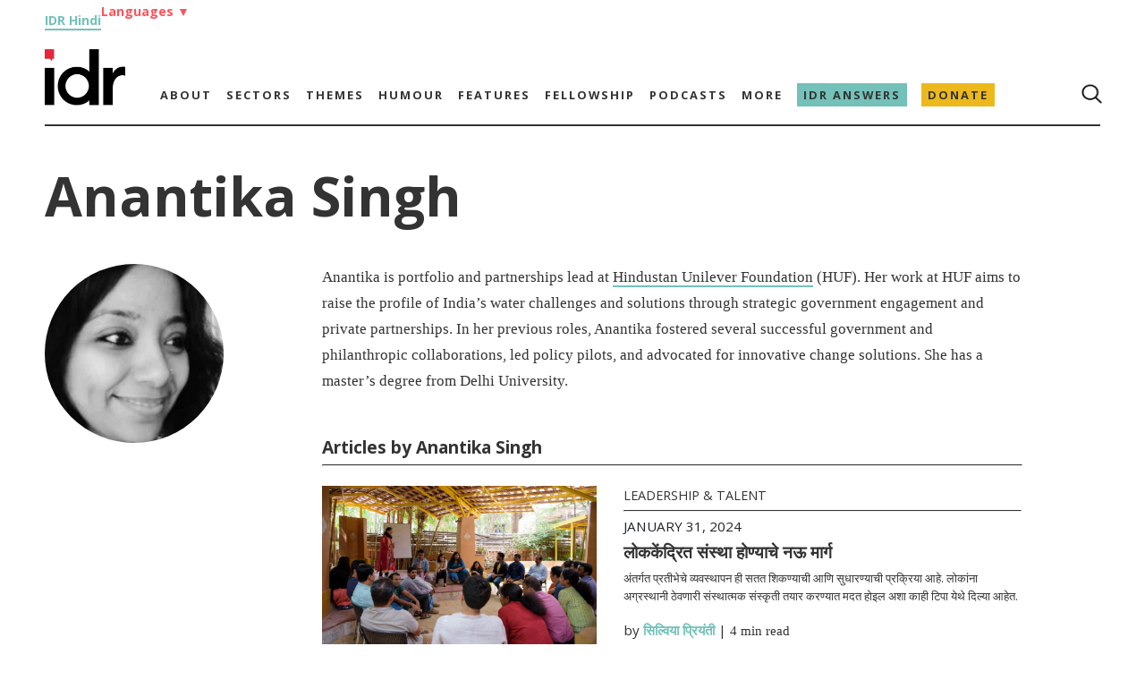

--- FILE ---
content_type: text/html; charset=UTF-8
request_url: https://idronline.org/mr-in/contributor/anantika-singh/
body_size: 20085
content:
<!DOCTYPE html><html lang="mr-in"><head><meta charset="utf-8"><meta name="google" content="notranslate"><meta charset="UTF-8"><meta name="viewport" content="width=device-width, initial-scale=1.0"><meta name="google-site-verification" content="1x7tgqI9DYK1kwMWTWAx0898JNAeyrrpuNsj-J-8rFY" /><meta name='robots' content='index, follow, max-image-preview:large, max-snippet:-1, max-video-preview:-1' /><link rel="alternate" hreflang="en" href="https://idronline.org/contributor/anantika-singh/" /><link rel="alternate" hreflang="bn" href="https://idronline.org/bn/contributor/anantika-singh/" /><link rel="alternate" hreflang="gu-in" href="https://idronline.org/gu-in/contributor/anantika-singh/" /><link rel="alternate" hreflang="mr-in" href="https://idronline.org/mr-in/contributor/anantika-singh/" /><link rel="alternate" hreflang="hi-in" href="https://hindi.idronline.org/article/jal-sanrakshan-ke-sajha-prayas-kaise-karein/" /><link rel="alternate" hreflang="x-default" href="https://idronline.org/contributor/anantika-singh/" /><title>Anantika Singh - India Development Review</title><meta name="description" content="Anantika is portfolio and partnerships lead at Hindustan Unilever Foundation (HUF). Her work at HUF aims to raise the profile of India’s water challenges and solutions through strategic government engagement and private partnerships. In her previous roles, Anantika fostered several successful government and philanthropic collaborations, led policy pilots, and advocated for innovative change solutions. She has a master’s degree from Delhi University." /><link rel="canonical" href="https://idronline.org/contributor/anantika-singh/" /><meta property="og:locale" content="mr_IN" /><meta property="og:type" content="article" /><meta property="og:title" content="Anantika Singh Archives" /><meta property="og:description" content="Anantika is portfolio and partnerships lead at Hindustan Unilever Foundation (HUF). Her work at HUF aims to raise the profile of India’s water challenges and solutions through strategic government engagement and private partnerships. In her previous roles, Anantika fostered several successful government and philanthropic collaborations, led policy pilots, and advocated for innovative change solutions. She has a master’s degree from Delhi University." /><meta property="og:url" content="https://idronline.org/contributor/anantika-singh/" /><meta property="og:site_name" content="India Development Review" /><meta name="twitter:card" content="summary_large_image" /><link rel='dns-prefetch' href='//stackpath.bootstrapcdn.com' /><link rel='dns-prefetch' href='//connect.facebook.net' /><link rel='dns-prefetch' href='//www.googletagmanager.com' /><link rel="alternate" type="application/rss+xml" title="India Development Review &raquo; Feed" href="https://idronline.org/mr-in/feed/" /><link rel="alternate" type="application/rss+xml" title="India Development Review &raquo; Comments Feed" href="https://idronline.org/mr-in/comments/feed/" /><link rel="alternate" type="application/rss+xml" title="India Development Review &raquo; Anantika Singh Contributor Feed" href="" />
<script id="idron-ready" src="[data-uri]" defer></script> <link data-optimized="2" rel="stylesheet" href="https://idronline.org/wp-content/litespeed/css/cda5c56c3ea95fe80534e6423c3564a5.css?ver=b9bb8" /> <script type="text/javascript" id="wpml-cookie-js-extra" src="[data-uri]" defer></script> <script data-optimized="1" type="text/javascript" src="https://idronline.org/wp-content/litespeed/js/735d7359c146d34636ddb7af2989becb.js?ver=c8322" id="wpml-cookie-js" defer="defer" data-wp-strategy="defer"></script> <script type="text/javascript" id="jquery-core-js-extra" src="[data-uri]" defer></script> <script type="text/javascript" src="https://idronline.org/wp-includes/js/jquery/jquery.min.js?ver=3.7.1" id="jquery-core-js" defer data-deferred="1"></script> <script data-optimized="1" type="text/javascript" src="https://idronline.org/wp-content/litespeed/js/507271f963df35556af26d21f0b3b523.js?ver=5bede" id="jquery-migrate-js" defer data-deferred="1"></script> <script data-optimized="1" type="text/javascript" src="https://idronline.org/wp-content/litespeed/js/56abc8010ef315c4c68d9d5ea761d73c.js?ver=a0ef9" id="wpml-legacy-dropdown-0-js" defer data-deferred="1"></script> <link rel="https://api.w.org/" href="https://idronline.org/mr-in/wp-json/" /><link rel="EditURI" type="application/rsd+xml" title="RSD" href="https://idronline.org/xmlrpc.php?rsd" /><meta name="generator" content="WordPress 6.8.3" /><meta name="generator" content="WPML ver:4.8.6 stt:64,1,67,66;" /><link rel="preconnect" href="https://cdnjs.cloudflare.com"><link rel="preconnect" href="https://fonts.gstatic.com"><link rel="preconnect" href="https://cdn.onesignal.com"><link rel="preconnect" href="https://onesignal.com"><link rel="preconnect" href="https://idronline1.disqus.com"><link rel="preconnect" href="https://www.googletagmanager.com"><link rel="preconnect" href="https://www.google-analytics.com"><meta name="google-site-verification" content="0Qy4IN7uvkhZkwQZ9pKqT0aIlQXa0PzNEavlqYM5IRo" /> <script src="[data-uri]" defer></script> <link rel="icon" href="https://idronline.org/wp-content/uploads/2018/07/Untitled-design-300x300-1-150x150.jpg" sizes="32x32" /><link rel="icon" href="https://idronline.org/wp-content/uploads/2018/07/Untitled-design-300x300-1.jpg" sizes="192x192" /><link rel="apple-touch-icon" href="https://idronline.org/wp-content/uploads/2018/07/Untitled-design-300x300-1.jpg" /><meta name="msapplication-TileImage" content="https://idronline.org/wp-content/uploads/2018/07/Untitled-design-300x300-1.jpg" /><title>
Anantika Singh - India Development Review</title></head><body data-rsssl=1 class="archive tax-contributor term-anantika-singh term-843 wp-custom-logo wp-embed-responsive wp-theme-wphidr-wpml aa-prefix-idron-"><header class="header_main"><div class="mdny-container lang-head-group"><div class="hindi_link" data-nosnippet="true"><a href="https://hindi.idronline.org/?utm_source=english_website&utm_medium=website" target="_blank">IDR Hindi</a></div><div class="language-header-menu"><li>
<a href="#" class="language-head-drop">Languages <span class="arrow">▼</span></a><ul class="language-head-drop-menu"><li><a href="/bengali">Bengali</a></li><li><a href="/marathi">Marathi</a></li><li><a href="/gujarati">Gujarati</a></li></ul></li></div></div><div class="top_menu_container"><div class="mdny-container menu_border_bottom"><nav class="top_menu top-menu-rows" id="navbar" ><div class="logo"><a href="https://idronline.org" class="custom-logo-link" rel="home"  aria-label="Link to Homepage"><img width="180" height="125" src="https://idronline.org/wp-content/uploads/2021/06/cropped-idr-logo-without-tagline-sm.png.webp" class="custom-logo" alt="India Development Review"  decoding="async" srcset="https://idronline.org/wp-content/uploads/2021/06/cropped-idr-logo-without-tagline-sm.png.webp 180w, https://idronline.org/wp-content/uploads/2021/06/cropped-idr-logo-without-tagline-sm-150x104.png.webp 150w" sizes="(max-width: 180px) 100vw, 180px" /></a></div><div class="primary-menu-cls desk-menu-cls"><ul id="menu-main" class="menu"><li id="menu-item-5017" class="menu-item menu-item-type-post_type menu-item-object-page menu-item-has-children menu-item-5017"><a href="https://idronline.org/about/">About</a><ul class="sub-menu"><li id="menu-item-31248" class="menu-item menu-item-type-custom menu-item-object-custom menu-item-31248"><a href="/about/#values">Values</a></li><li id="menu-item-5206" class="menu-item menu-item-type-custom menu-item-object-custom menu-item-5206"><a href="/about/#team">Team</a></li><li id="menu-item-5207" class="menu-item menu-item-type-custom menu-item-object-custom menu-item-5207"><a href="/about/#board">Board</a></li><li id="menu-item-5208" class="menu-item menu-item-type-custom menu-item-object-custom menu-item-5208"><a href="/about/#ethics_statement">Ethics Statement</a></li><li id="menu-item-5209" class="menu-item menu-item-type-custom menu-item-object-custom menu-item-5209"><a href="/about/#funding_partners">Funding Partners</a></li><li id="menu-item-32555" class="menu-item menu-item-type-post_type menu-item-object-page menu-item-32555"><a href="https://idronline.org/financials/">Financials</a></li><li id="menu-item-5210" class="menu-item menu-item-type-custom menu-item-object-custom menu-item-5210"><a href="/about/#work_with_us">Work with us</a></li></ul></li><li id="menu-item-5212" class="menu-item menu-item-type-taxonomy menu-item-object-category menu-item-has-children menu-item-5212"><a href="https://idronline.org/sectors/">Sectors</a><ul class="sub-menu"><li id="menu-item-5213" class="menu-item menu-item-type-taxonomy menu-item-object-category menu-item-5213"><a href="https://idronline.org/sectors/agriculture/">Agriculture</a></li><li id="menu-item-5214" class="menu-item menu-item-type-taxonomy menu-item-object-category menu-item-5214"><a href="https://idronline.org/sectors/education/">Education</a></li><li id="menu-item-5215" class="menu-item menu-item-type-taxonomy menu-item-object-category menu-item-5215"><a href="https://idronline.org/sectors/environment/">Environment</a></li><li id="menu-item-5216" class="menu-item menu-item-type-taxonomy menu-item-object-category menu-item-5216"><a href="https://idronline.org/sectors/health/">Health &amp; Well-being</a></li><li id="menu-item-5217" class="menu-item menu-item-type-taxonomy menu-item-object-category menu-item-5217"><a href="https://idronline.org/sectors/livelihoods/">Livelihoods</a></li><li id="menu-item-56479" class="menu-item menu-item-type-taxonomy menu-item-object-category menu-item-56479"><a href="https://idronline.org/sectors/rights/">Rights</a></li><li id="menu-item-5219" class="menu-item menu-item-type-taxonomy menu-item-object-category menu-item-5219"><a href="https://idronline.org/sectors/water-sanitation/">Water &amp; Sanitation</a></li></ul></li><li id="menu-item-5227" class="menu-item menu-item-type-taxonomy menu-item-object-category menu-item-has-children menu-item-5227"><a href="https://idronline.org/themes/">Themes</a><ul class="sub-menu"><li id="menu-item-5228" class="menu-item menu-item-type-taxonomy menu-item-object-category menu-item-5228"><a href="https://idronline.org/themes/advocacy-government/">Advocacy &amp; Government</a></li><li id="menu-item-23557" class="menu-item menu-item-type-taxonomy menu-item-object-category menu-item-23557"><a href="https://idronline.org/themes/climate-emergency/">Climate Emergency</a></li><li id="menu-item-5230" class="menu-item menu-item-type-taxonomy menu-item-object-category menu-item-5230"><a href="https://idronline.org/themes/diversity-inclusion/">Diversity &amp; Inclusion</a></li><li id="menu-item-5231" class="menu-item menu-item-type-taxonomy menu-item-object-category menu-item-5231"><a href="https://idronline.org/themes/ecosystem-development/">Ecosystem Development</a></li><li id="menu-item-5222" class="menu-item menu-item-type-taxonomy menu-item-object-category menu-item-5222"><a href="https://idronline.org/expertise/fundraising-and-communications/">Fundraising &amp; Communications</a></li><li id="menu-item-5232" class="menu-item menu-item-type-taxonomy menu-item-object-category menu-item-5232"><a href="https://idronline.org/themes/gender/">Gender</a></li><li id="menu-item-5233" class="menu-item menu-item-type-taxonomy menu-item-object-category menu-item-5233"><a href="https://idronline.org/themes/inequality/">Inequality</a></li><li id="menu-item-5223" class="menu-item menu-item-type-taxonomy menu-item-object-category menu-item-5223"><a href="https://idronline.org/expertise/leadership-talent/">Leadership &amp; Talent</a></li><li id="menu-item-5234" class="menu-item menu-item-type-taxonomy menu-item-object-category menu-item-5234"><a href="https://idronline.org/themes/philanthropy-csr/">Philanthropy &amp; CSR</a></li><li id="menu-item-5235" class="menu-item menu-item-type-taxonomy menu-item-object-category menu-item-5235"><a href="https://idronline.org/themes/scale/">Scale</a></li><li id="menu-item-5237" class="menu-item menu-item-type-taxonomy menu-item-object-category menu-item-5237"><a href="https://idronline.org/themes/social-justice/">Social Justice</a></li><li id="menu-item-5226" class="menu-item menu-item-type-taxonomy menu-item-object-category menu-item-5226"><a href="https://idronline.org/expertise/technology/">Technology</a></li><li id="menu-item-5238" class="menu-item menu-item-type-taxonomy menu-item-object-category menu-item-5238"><a href="https://idronline.org/themes/urban/">Urban</a></li><li id="menu-item-5239" class="menu-item menu-item-type-taxonomy menu-item-object-category menu-item-5239"><a href="https://idronline.org/themes/youth/">Youth</a></li></ul></li><li id="menu-item-5240" class="menu-item menu-item-type-taxonomy menu-item-object-category menu-item-5240"><a href="https://idronline.org/humour/">Humour</a></li><li id="menu-item-5241" class="menu-item menu-item-type-taxonomy menu-item-object-category menu-item-has-children menu-item-5241"><a href="https://idronline.org/features/">Features</a><ul class="sub-menu"><li id="menu-item-5242" class="plain menu-item menu-item-type-taxonomy menu-item-object-category menu-item-5242"><a href="https://idronline.org/features/a-day-in-the-life-of/">A day in the life of</a></li><li id="menu-item-5243" class="menu-item menu-item-type-taxonomy menu-item-object-category menu-item-5243"><a href="https://idronline.org/features/failure-files/">Failure Files</a></li><li id="menu-item-5244" class="menu-item menu-item-type-taxonomy menu-item-object-category menu-item-5244"><a href="https://idronline.org/features/ground-up/">Ground Up</a></li><li id="menu-item-5245" class="menu-item menu-item-type-taxonomy menu-item-object-category menu-item-5245"><a href="https://idronline.org/features/idr-explains/">IDR Explains</a></li><li id="menu-item-5246" class="menu-item menu-item-type-taxonomy menu-item-object-category menu-item-5246"><a href="https://idronline.org/features/idr-interviews/">IDR Interviews</a></li><li id="menu-item-5247" class="menu-item menu-item-type-taxonomy menu-item-object-category menu-item-5247"><a href="https://idronline.org/features/perspectives/">Perspectives</a></li><li id="menu-item-57661" class="menu-item menu-item-type-taxonomy menu-item-object-category menu-item-57661"><a href="https://idronline.org/features/photo-essays/">Photo Essays</a></li></ul></li><li id="menu-item-60684" class="menu-item menu-item-type-post_type menu-item-object-page menu-item-has-children menu-item-60684"><a href="https://idronline.org/northeast-media-fellowship/">Fellowship</a><ul class="sub-menu"><li id="menu-item-66930" class="idr-alumini menu-item menu-item-type-custom menu-item-object-custom menu-item-66930"><a href="/alumni/">Alumni</a></li></ul></li><li id="menu-item-11930" class="idr-podcast menu-item menu-item-type-custom menu-item-object-custom menu-item-has-children menu-item-11930"><a href="https://idronline.org/podcasts/">Podcasts</a><ul class="sub-menu"><li id="menu-item-18609" class="plain menu-item menu-item-type-taxonomy menu-item-object-podcast_title menu-item-18609"><a href="https://idronline.org/podcasts/on-the-contrary-podcast-social-impact/">On the Contrary by IDR</a></li><li id="menu-item-18610" class="plain menu-item menu-item-type-taxonomy menu-item-object-podcast_title menu-item-18610"><a href="https://idronline.org/podcasts/failure-files-podcast/">Failure Files by IDR</a></li><li id="menu-item-24202" class="menu-item menu-item-type-custom menu-item-object-custom menu-item-24202"><a href="/social-impact-podcasts/">Social impact podcasts</a></li></ul></li><li id="menu-item-5250" class="menu-item menu-item-type-custom menu-item-object-custom menu-item-has-children menu-item-5250"><a href="#">More</a><ul class="sub-menu"><li id="menu-item-5255" class="plain menu-item menu-item-type-post_type menu-item-object-page menu-item-5255"><a href="https://idronline.org/events-and-conferences/">Events and conferences</a></li><li id="menu-item-5254" class="menu-item menu-item-type-post_type menu-item-object-page menu-item-5254"><a href="https://idronline.org/fellowships/">Social Sector Fellowships</a></li><li id="menu-item-30401" class="menu-item menu-item-type-post_type menu-item-object-page menu-item-30401"><a href="https://idronline.org/leadership-and-development-courses/">Leadership and development courses</a></li><li id="menu-item-31383" class="menu-item menu-item-type-post_type menu-item-object-page menu-item-31383"><a href="https://idronline.org/partners/">Partners</a></li><li id="menu-item-5253" class="menu-item menu-item-type-post_type menu-item-object-page menu-item-5253"><a href="https://idronline.org/print-archive/">Print Archive</a></li><li id="menu-item-5252" class="plain menu-item menu-item-type-post_type menu-item-object-page menu-item-5252"><a href="https://idronline.org/republishing-guidelines/">Republishing guidelines</a></li><li id="menu-item-5251" class="plain menu-item menu-item-type-post_type menu-item-object-page menu-item-5251"><a href="https://idronline.org/write-for-idr/">Write for IDR</a></li><li id="menu-item-24776" class="menu-item menu-item-type-custom menu-item-object-custom menu-item-24776"><a href="https://idronline.org/wp-content/uploads/2023/10/Payment-for-contributors_revised_vf.pdf">Payment for Authors</a></li><li id="menu-item-56920" class="menu-item menu-item-type-post_type menu-item-object-page menu-item-56920"><a href="https://idronline.org/vendor-database-for-nonprofits/">Vendor database for nonprofits</a></li></ul></li><li id="menu-item-61618" class="answers-menu menu-item menu-item-type-post_type menu-item-object-page menu-item-61618"><a href="https://idronline.org/what-is-idr-answers/">IDR Answers</a></li><li id="menu-item-25061" class="donate-menu-red menu-item menu-item-type-post_type menu-item-object-page menu-item-25061"><a href="https://idronline.org/donate/">Donate</a></li></ul></div><div class="primary-menu-end menu_end"><ul><li> <i><img width="24" height="24" src="https://idronline.org/wp-content/themes/wphidr-wpml/src/search.png" alt="Search Icon"></i></li></ul></div></nav></div></div><div class="top_mobile-menu_conatiner"><div class="mdny-container"><nav class="top_mobile-menu"><div class="menu-row"><div class="mobile-menu-section"><div class="mob_menu_tog_cont"><div class="mob_logo">
<a href="https://idronline.org" aria-label="Link to Homepage">
<a href="https://idronline.org" class="custom-logo-link" rel="home"  aria-label="Link to Homepage"><img width="180" height="125" src="https://idronline.org/wp-content/uploads/2021/06/cropped-idr-logo-without-tagline-sm.png.webp" class="custom-logo" alt="India Development Review"  decoding="async" srcset="https://idronline.org/wp-content/uploads/2021/06/cropped-idr-logo-without-tagline-sm.png.webp 180w, https://idronline.org/wp-content/uploads/2021/06/cropped-idr-logo-without-tagline-sm-150x104.png.webp 150w" sizes="(max-width: 180px) 100vw, 180px" /></a>										</a></div><ul class="menu_end"><li class="top_search_form"> <i><img width="16" height="16" src="https://idronline.org/wp-content/themes/wphidr-wpml/src/search.png" alt="Search Icon"></i></li></ul>
<img class="toggle" src="https://idronline.org/wp-content/themes/wphidr-wpml/src/burger_menu.png" alt="Burger Menu">
<img data-lazyloaded="1" src="[data-uri]" width="200" height="200" class="close_icon" data-src="https://idronline.org/wp-content/themes/wphidr-wpml/src/close_button.png" alt="Close Icon"><noscript><img width="200" height="200" class="close_icon" src="https://idronline.org/wp-content/themes/wphidr-wpml/src/close_button.png" alt="Close Icon"></noscript></div></div></div><ul id="menu-mobile-menu" class="menu"><li id="menu-item-5256" class="menu-item menu-item-type-post_type menu-item-object-page menu-item-has-children menu-item-5256"><a href="https://idronline.org/about/">About</a><ul class="sub-menu"><li id="menu-item-31251" class="menu-item menu-item-type-custom menu-item-object-custom menu-item-31251"><a href="/about/#values">Values</a></li><li id="menu-item-5261" class="menu-item menu-item-type-post_type menu-item-object-page menu-item-5261"><a href="https://idronline.org/about/team/">Team</a></li><li id="menu-item-5258" class="menu-item menu-item-type-post_type menu-item-object-page menu-item-5258"><a href="https://idronline.org/about/board/">Board</a></li><li id="menu-item-5259" class="menu-item menu-item-type-post_type menu-item-object-page menu-item-5259"><a href="https://idronline.org/about/ethics-statement/">Ethics Statement</a></li><li id="menu-item-5260" class="menu-item menu-item-type-post_type menu-item-object-page menu-item-5260"><a href="https://idronline.org/about/philanthropic-partners/">Funding Partners</a></li><li id="menu-item-32564" class="menu-item menu-item-type-post_type menu-item-object-page menu-item-32564"><a href="https://idronline.org/financials/">Financials</a></li><li id="menu-item-5262" class="menu-item menu-item-type-post_type menu-item-object-page menu-item-5262"><a href="https://idronline.org/about/work-with-us/">Work with us</a></li></ul></li><li id="menu-item-5263" class="menu-item menu-item-type-taxonomy menu-item-object-category menu-item-has-children menu-item-5263"><a href="https://idronline.org/sectors/">Sectors</a><ul class="sub-menu"><li id="menu-item-5264" class="menu-item menu-item-type-taxonomy menu-item-object-category menu-item-5264"><a href="https://idronline.org/sectors/agriculture/">Agriculture</a></li><li id="menu-item-5265" class="menu-item menu-item-type-taxonomy menu-item-object-category menu-item-5265"><a href="https://idronline.org/sectors/education/">Education</a></li><li id="menu-item-5266" class="menu-item menu-item-type-taxonomy menu-item-object-category menu-item-5266"><a href="https://idronline.org/sectors/environment/">Environment</a></li><li id="menu-item-5267" class="menu-item menu-item-type-taxonomy menu-item-object-category menu-item-5267"><a href="https://idronline.org/sectors/health/">Health &amp; Well-being</a></li><li id="menu-item-5268" class="menu-item menu-item-type-taxonomy menu-item-object-category menu-item-5268"><a href="https://idronline.org/sectors/livelihoods/">Livelihoods</a></li><li id="menu-item-56480" class="menu-item menu-item-type-taxonomy menu-item-object-category menu-item-56480"><a href="https://idronline.org/sectors/rights/">Rights</a></li><li id="menu-item-5270" class="menu-item menu-item-type-taxonomy menu-item-object-category menu-item-5270"><a href="https://idronline.org/sectors/water-sanitation/">Water &amp; Sanitation</a></li></ul></li><li id="menu-item-5278" class="menu-item menu-item-type-taxonomy menu-item-object-category menu-item-has-children menu-item-5278"><a href="https://idronline.org/themes/">Themes</a><ul class="sub-menu"><li id="menu-item-5279" class="menu-item menu-item-type-taxonomy menu-item-object-category menu-item-5279"><a href="https://idronline.org/themes/advocacy-government/">Advocacy &amp; Government</a></li><li id="menu-item-23558" class="menu-item menu-item-type-taxonomy menu-item-object-category menu-item-23558"><a href="https://idronline.org/themes/climate-emergency/">Climate Emergency</a></li><li id="menu-item-5281" class="menu-item menu-item-type-taxonomy menu-item-object-category menu-item-5281"><a href="https://idronline.org/themes/diversity-inclusion/">Diversity &amp; Inclusion</a></li><li id="menu-item-5282" class="menu-item menu-item-type-taxonomy menu-item-object-category menu-item-5282"><a href="https://idronline.org/themes/ecosystem-development/">Ecosystem Development</a></li><li id="menu-item-5273" class="menu-item menu-item-type-taxonomy menu-item-object-category menu-item-5273"><a href="https://idronline.org/expertise/fundraising-and-communications/">Fundraising &amp; Communications</a></li><li id="menu-item-5283" class="menu-item menu-item-type-taxonomy menu-item-object-category menu-item-5283"><a href="https://idronline.org/themes/gender/">Gender</a></li><li id="menu-item-5284" class="menu-item menu-item-type-taxonomy menu-item-object-category menu-item-5284"><a href="https://idronline.org/themes/inequality/">Inequality</a></li><li id="menu-item-5274" class="menu-item menu-item-type-taxonomy menu-item-object-category menu-item-5274"><a href="https://idronline.org/expertise/leadership-talent/">Leadership &amp; Talent</a></li><li id="menu-item-5285" class="menu-item menu-item-type-taxonomy menu-item-object-category menu-item-5285"><a href="https://idronline.org/themes/philanthropy-csr/">Philanthropy &amp; CSR</a></li><li id="menu-item-5287" class="menu-item menu-item-type-taxonomy menu-item-object-category menu-item-5287"><a href="https://idronline.org/themes/social-business/">Social Business</a></li><li id="menu-item-5286" class="menu-item menu-item-type-taxonomy menu-item-object-category menu-item-5286"><a href="https://idronline.org/themes/scale/">Scale</a></li><li id="menu-item-5288" class="menu-item menu-item-type-taxonomy menu-item-object-category menu-item-5288"><a href="https://idronline.org/themes/social-justice/">Social Justice</a></li><li id="menu-item-5277" class="menu-item menu-item-type-taxonomy menu-item-object-category menu-item-5277"><a href="https://idronline.org/expertise/technology/">Technology</a></li><li id="menu-item-5289" class="menu-item menu-item-type-taxonomy menu-item-object-category menu-item-5289"><a href="https://idronline.org/themes/urban/">Urban</a></li><li id="menu-item-5290" class="menu-item menu-item-type-taxonomy menu-item-object-category menu-item-5290"><a href="https://idronline.org/themes/youth/">Youth</a></li></ul></li><li id="menu-item-5305" class="menu-item menu-item-type-taxonomy menu-item-object-category menu-item-5305"><a href="https://idronline.org/humour/">Humour</a></li><li id="menu-item-5308" class="menu-item menu-item-type-taxonomy menu-item-object-category menu-item-has-children menu-item-5308"><a href="https://idronline.org/features/">Features</a><ul class="sub-menu"><li id="menu-item-5309" class="plain menu-item menu-item-type-taxonomy menu-item-object-category menu-item-5309"><a href="https://idronline.org/features/a-day-in-the-life-of/">A day in the life of</a></li><li id="menu-item-5310" class="menu-item menu-item-type-taxonomy menu-item-object-category menu-item-5310"><a href="https://idronline.org/features/failure-files/">Failure Files</a></li><li id="menu-item-5311" class="menu-item menu-item-type-taxonomy menu-item-object-category menu-item-5311"><a href="https://idronline.org/features/ground-up/">Ground Up</a></li><li id="menu-item-5312" class="menu-item menu-item-type-taxonomy menu-item-object-category menu-item-5312"><a href="https://idronline.org/features/idr-explains/">IDR Explains</a></li><li id="menu-item-5313" class="menu-item menu-item-type-taxonomy menu-item-object-category menu-item-5313"><a href="https://idronline.org/features/idr-interviews/">IDR Interviews</a></li><li id="menu-item-5314" class="menu-item menu-item-type-taxonomy menu-item-object-category menu-item-5314"><a href="https://idronline.org/features/perspectives/">Perspectives</a></li><li id="menu-item-57662" class="menu-item menu-item-type-taxonomy menu-item-object-category menu-item-57662"><a href="https://idronline.org/features/photo-essays/">Photo Essays</a></li></ul></li><li id="menu-item-60697" class="menu-item menu-item-type-post_type menu-item-object-page menu-item-has-children menu-item-60697"><a href="https://idronline.org/northeast-media-fellowship/">Northeast Fellowship</a><ul class="sub-menu"><li id="menu-item-66931" class="menu-item menu-item-type-custom menu-item-object-custom menu-item-66931"><a href="/alumni/">Alumni</a></li></ul></li><li id="menu-item-11932" class="menu-item menu-item-type-custom menu-item-object-custom menu-item-has-children menu-item-11932"><a href="https://idronline.org/podcasts/">Podcasts</a><ul class="sub-menu"><li id="menu-item-18611" class="plain menu-item menu-item-type-taxonomy menu-item-object-podcast_title menu-item-18611"><a href="https://idronline.org/podcasts/on-the-contrary-podcast-social-impact/">On the Contrary by IDR</a></li><li id="menu-item-18612" class="plain menu-item menu-item-type-taxonomy menu-item-object-podcast_title menu-item-18612"><a href="https://idronline.org/podcasts/failure-files-podcast/">Failure Files by IDR</a></li><li id="menu-item-24203" class="menu-item menu-item-type-custom menu-item-object-custom menu-item-24203"><a href="/social-impact-podcasts/">Social impact podcasts</a></li></ul></li><li id="menu-item-5343" class="menu-item menu-item-type-custom menu-item-object-custom menu-item-has-children menu-item-5343"><a href="#">More</a><ul class="sub-menu"><li id="menu-item-5349" class="plain menu-item menu-item-type-post_type menu-item-object-page menu-item-5349"><a href="https://idronline.org/events-and-conferences/">Events and conferences</a></li><li id="menu-item-5348" class="menu-item menu-item-type-post_type menu-item-object-page menu-item-5348"><a href="https://idronline.org/fellowships/">Social Sector Fellowships</a></li><li id="menu-item-30402" class="menu-item menu-item-type-post_type menu-item-object-page menu-item-30402"><a href="https://idronline.org/leadership-and-development-courses/">Leadership and development courses</a></li><li id="menu-item-31373" class="menu-item menu-item-type-post_type menu-item-object-page menu-item-31373"><a href="https://idronline.org/partners/">Partners</a></li><li id="menu-item-5347" class="menu-item menu-item-type-post_type menu-item-object-page menu-item-5347"><a href="https://idronline.org/print-archive/">Print Archive</a></li><li id="menu-item-5346" class="plain menu-item menu-item-type-post_type menu-item-object-page menu-item-5346"><a href="https://idronline.org/republishing-guidelines/">Republishing guidelines</a></li><li id="menu-item-5345" class="menu-item menu-item-type-post_type menu-item-object-page menu-item-5345"><a href="https://idronline.org/write-for-idr/">Write for IDR</a></li><li id="menu-item-24775" class="menu-item menu-item-type-custom menu-item-object-custom menu-item-24775"><a href="https://idronline.org/wp-content/uploads/2023/10/Payment-for-contributors_revised_vf.pdf">Payment for Authors</a></li><li id="menu-item-56944" class="menu-item menu-item-type-post_type menu-item-object-page menu-item-56944"><a href="https://idronline.org/vendor-database-for-nonprofits/">Vendor database for nonprofits</a></li></ul></li><li id="menu-item-60444" class="answers-menu menu-item menu-item-type-post_type menu-item-object-page menu-item-60444"><a href="https://idronline.org/what-is-idr-answers/">IDR Answers</a></li><li id="menu-item-25063" class="donate-menu-red menu-item menu-item-type-post_type menu-item-object-page menu-item-25063"><a href="https://idronline.org/donate/">Donate</a></li></ul></nav></div></div><div class="mdny-container search-container" style="display:none;"><div class="search-row"><div class="menu-search-sec"><form role="search" method="get" class="search-form_1" action="https://idronline.org/mr-in/">
<label class="search_form_1"><div class="search_f_wrapper">
<input type="search" class="search_form_1_field" placeholder="Search …" value="" name="s">
<input type="submit" class="search_form_1-submit" value=""></div>
</label></form></div></div></div></header><div class="blank_area"></div><div class="mdny-container"><div class="single-contributor-sec"><h1 class="single_contributor_heading">
Anantika Singh</h1></div><div class="contributor_container cntrb-thumbnail-row"><div class="contributor-single-thumbnail contributor_thumbnail">
<picture>
<source media="(max-width: 480px)" srcset="https://idronline.org/wp-content/uploads/2020/12/Anantika-Singh_profile-168x300.jpg.webp">
<source media="(max-width: 1366px)" srcset="https://idronline.org/wp-content/uploads/2020/12/Anantika-Singh_profile-168x300.jpg.webp">
<source media="(max-width: 1540px)" srcset="https://idronline.org/wp-content/uploads/2020/12/Anantika-Singh_profile-168x300.jpg.webp">
<source media="(max-width: 2000px)" srcset="https://idronline.org/wp-content/uploads/2020/12/Anantika-Singh_profile-168x300.jpg.webp">
<img class="contributor_feat_img"
fetchpriority="high"
data-no-lazy="1"
src="https://idronline.org/wp-content/uploads/2020/12/Anantika-Singh_profile.jpg.webp"
alt="Anantika Singh-Image">
</picture></div><div id="contributor_taxonomy_article_container" class="single_contributor_content" cont-slug="anantika-singh" post-count="1065"><p>Anantika is portfolio and partnerships lead at <a href="https://www.huf.co.in/" target="_blank" rel="noopener">Hindustan Unilever Foundation</a> (HUF). Her work at HUF aims to raise the profile of India’s water challenges and solutions through strategic government engagement and private partnerships. In her previous roles, Anantika fostered several successful government and philanthropic collaborations, led policy pilots, and advocated for innovative change solutions. She has a master’s degree from Delhi University.</p>
<br /><h4>Articles by Anantika Singh</h4><hr class="article_style1"><div class="contributor-article-by-row"><div class="article-contributor"><div class="contributor-single-post single_cntrb_post"><div class="fea_img single_contributor_post_image"><a href="https://idronline.org/mr-in/nine-ways-become-people-centric-organisation/">
<picture><source media="(max-width: 480px)" srcset="https://idronline.org/wp-content/uploads/2020/12/Quest-2-768x448.png.webp"><source media="(max-width: 1366px)" srcset="https://idronline.org/wp-content/uploads/2020/12/Quest-2-1024x598.png.webp"><source media="(max-width: 1540px)" srcset="https://idronline.org/wp-content/uploads/2020/12/Quest-2.png.webp"><source media="(max-width: 2000px)" srcset="https://idronline.org/wp-content/uploads/2020/12/Quest-2.png.webp"> <img src="https://idronline.org/wp-content/uploads/2020/12/Quest-2.png.webp" alt="" /></picture></a></div><div class="contributor-category-sec"><div class="contributor-cat-link-sec"><div class="cntrb-link-sponsored-column"><div class="mob_category_post category_link1 single_contributor_catlink"><a href="https://idronline.org/expertise/leadership-talent/"> Leadership &amp; Talent </a></div></div><div class="sponsored_column category_sponsored_column article_sponsored_column"><div style="display:none;"></div></div></div><hr class="style2"><div class="cat_date">January 31, 2024</div><a href="https://idronline.org/mr-in/nine-ways-become-people-centric-organisation/"><div class="latest_tit mob_post_tit">
लोककेंद्रित संस्था होण्याचे नऊ मार्ग</div></a><div class="news_cont1 single_contributor_cont">
अंतर्गत प्रतीभेचे व्यवस्थापन ही सतत शिकण्याची आणि सुधारण्याची प्रक्रिया आहे. लोकांना अग्रस्थानी ठेवणारी संस्थात्मक संस्कृती तयार करण्यात मदत होइल अशा काही टिपा येथे दिल्या आहेत.</div><div class="mob_post_author news_date"><div class="author_info"><div class="by_cat">
by										<span class="authors_span">
<a href="https://idronline.org/mr-in/contributor/sylvia-priyanthi-mr-in"> सिल्विया प्रियंती</a></span>
| <span class="readtime">4 min read</span></div></div><div class="author_info"><div class="author_by"><span class="authors_span"></span><span class="readtime"></span></div></div></div></div></div></div></div><div class="contributor-article-by-row"><div class="article-contributor"><div class="contributor-single-post single_cntrb_post"><div class="fea_img single_contributor_post_image"><a href="https://idronline.org/mr-in/indias-response-to-covid19-second-wave-limited-by-strong-urban-and-tech-bias/">
<picture><source media="(max-width: 480px)" srcset="https://idronline.org/wp-content/uploads/2021/06/People-standing-in-line-getting-their-tenperature-checked-by-a-person-wearing-a-PPE-kit_feature-image_resize-1.jpg.webp"><source media="(max-width: 1366px)" srcset="https://idronline.org/wp-content/uploads/2021/06/People-standing-in-line-getting-their-tenperature-checked-by-a-person-wearing-a-PPE-kit_feature-image_resize-1.jpg.webp"><source media="(max-width: 1540px)" srcset="https://idronline.org/wp-content/uploads/2021/06/People-standing-in-line-getting-their-tenperature-checked-by-a-person-wearing-a-PPE-kit_feature-image_resize-1.jpg.webp"><source media="(max-width: 2000px)" srcset="https://idronline.org/wp-content/uploads/2021/06/People-standing-in-line-getting-their-tenperature-checked-by-a-person-wearing-a-PPE-kit_feature-image_resize-1.jpg.webp"> <img src="https://idronline.org/wp-content/uploads/2021/06/People-standing-in-line-getting-their-tenperature-checked-by-a-person-wearing-a-PPE-kit_feature-image_resize-1.jpg.webp" alt="People standing in line getting their temperature checked by a person wearing a PPE kit-response to COVID-19 second wave" /></picture></a></div><div class="contributor-category-sec"><div class="contributor-cat-link-sec"><div class="cntrb-link-sponsored-column"><div class="mob_category_post category_link1 single_contributor_catlink"><a href="https://idronline.org/sectors/health/"> Health &amp; Well-being </a></div></div><div class="sponsored_column category_sponsored_column article_sponsored_column"><div style="display:none;"></div></div></div><hr class="style2"><div class="cat_date">June 1, 2021</div><a href="https://idronline.org/mr-in/indias-response-to-covid19-second-wave-limited-by-strong-urban-and-tech-bias/"><div class="latest_tit mob_post_tit">
India&#8217;s COVID-19 response limited by strong urban and tech bias</div></a><div class="news_cont1 single_contributor_cont">
India's response to the second wave of COVID-19 glosses over the lack of infrastructure and technology know-how in rural India.</div><div class="mob_post_author news_date"><div class="author_info"><div class="by_cat">
by										<span class="authors_span">
<a href="https://idronline.org/mr-in/contributor/vani-viswanathan"> Vani Viswanathan</a>, <a href="https://idronline.org/mr-in/contributor/rohan-s-katepallewar"> Rohan S Katepallewar</a></span>
| <span class="readtime">7 min read</span></div></div><div class="author_info"><div class="author_by"><span class="authors_span"></span><span class="readtime"></span></div></div></div></div></div></div></div><div class="contributor-article-by-row"><div class="article-contributor"><div class="contributor-single-post single_cntrb_post"><div class="fea_img single_contributor_post_image"><a href="https://idronline.org/mr-in/understanding-the-covid19-surge-in-rural-madhya-pradesh/">
<picture><source media="(max-width: 480px)" srcset="https://idronline.org/wp-content/uploads/2021/05/a-group-of-three-women-one-man-and-a-child-standing_Sukarma-Foundation-768x576.jpeg.webp"><source media="(max-width: 1366px)" srcset="https://idronline.org/wp-content/uploads/2021/05/a-group-of-three-women-one-man-and-a-child-standing_Sukarma-Foundation.jpeg"><source media="(max-width: 1540px)" srcset="https://idronline.org/wp-content/uploads/2021/05/a-group-of-three-women-one-man-and-a-child-standing_Sukarma-Foundation.jpeg"><source media="(max-width: 2000px)" srcset="https://idronline.org/wp-content/uploads/2021/05/a-group-of-three-women-one-man-and-a-child-standing_Sukarma-Foundation.jpeg"> <img src="https://idronline.org/wp-content/uploads/2021/05/a-group-of-three-women-one-man-and-a-child-standing_Sukarma-Foundation.jpeg" alt="a group of three women, one man, and a child standing_Sukarma Foundation_covid19 surge in rural madhya pradesh" /></picture></a></div><div class="contributor-category-sec"><div class="contributor-cat-link-sec"><div class="cntrb-link-sponsored-column"><div class="mob_category_post category_link1 single_contributor_catlink"><a href="https://idronline.org/sectors/health/"> Health &amp; Well-being </a></div></div><div class="sponsored_column category_sponsored_column article_sponsored_column"><div style="display:none;"></div></div></div><hr class="style2"><div class="cat_date">May 31, 2021</div><a href="https://idronline.org/mr-in/understanding-the-covid19-surge-in-rural-madhya-pradesh/"><div class="latest_tit mob_post_tit">
Understanding the COVID-19 surge in rural Madhya Pradesh</div></a><div class="news_cont1 single_contributor_cont">
Physical distancing is still a dream and vaccine hesitancy the norm. Here’s what the COVID-19 surge looks like in Narsinghpur district, Madhya Pradesh.</div><div class="mob_post_author news_date"><div class="author_info"><div class="by_cat">
by										<span class="authors_span">
<a href="https://idronline.org/mr-in/contributor/maya-vishwakarma"> Maya Vishwakarma</a></span>
| <span class="readtime">6 min read</span></div></div><div class="author_info"><div class="author_by"><span class="authors_span"></span><span class="readtime"></span></div></div></div></div></div></div></div><div class="contributor-article-by-row"><div class="article-contributor"><div class="contributor-single-post single_cntrb_post"><div class="fea_img single_contributor_post_image"><a href="https://idronline.org/mr-in/this-nonprofit-life-ep-14-learning-the-alphabet/">
<picture><source media="(max-width: 480px)" srcset="https://idronline.org/wp-content/uploads/2021/05/Learning-the-alphabet_Feature-Image-768x510.jpeg.webp"><source media="(max-width: 1366px)" srcset="https://idronline.org/wp-content/uploads/2021/05/Learning-the-alphabet_Feature-Image.jpeg.webp"><source media="(max-width: 1540px)" srcset="https://idronline.org/wp-content/uploads/2021/05/Learning-the-alphabet_Feature-Image.jpeg.webp"><source media="(max-width: 2000px)" srcset="https://idronline.org/wp-content/uploads/2021/05/Learning-the-alphabet_Feature-Image.jpeg.webp"> <img src="https://idronline.org/wp-content/uploads/2021/05/Learning-the-alphabet_Feature-Image.jpeg.webp" alt="A cartoon of a student writing the alphabets-nonprofit life_cartoon courtesy-Rachita Vora" /></picture></a></div><div class="contributor-category-sec"><div class="contributor-cat-link-sec"><div class="cntrb-link-sponsored-column"><div class="mob_category_post category_link1 single_contributor_catlink"><a href="https://idronline.org/humour/"> Humour </a></div></div><div class="sponsored_column category_sponsored_column article_sponsored_column"><div style="display:none;"></div></div></div><hr class="style2"><div class="cat_date">May 31, 2021</div><a href="https://idronline.org/mr-in/this-nonprofit-life-ep-14-learning-the-alphabet/"><div class="latest_tit mob_post_tit">
This nonprofit life Ep 14 | Learning the alphabet</div></a><div class="news_cont1 single_contributor_cont">
A cartoon series that captures the joys and travails of life in the development sector.</div><div class="mob_post_author news_date"><div class="author_info"><div class="by_cat">
by										<span class="authors_span">
<a href="https://idronline.org/mr-in/contributor/rachita-vora"> Rachita Vora</a></span>
| <span class="readtime">2 min read</span></div></div><div class="author_info"><div class="author_by"><span class="authors_span"></span><span class="readtime"></span></div></div></div></div></div></div></div><div class="contributor-article-by-row"><div class="article-contributor"><div class="contributor-single-post single_cntrb_post"><div class="fea_img single_contributor_post_image"><a href="https://idronline.org/mr-in/what-can-we-learn-from-jharkands-covid-19-response/">
<picture><source media="(max-width: 480px)" srcset="https://idronline.org/wp-content/uploads/2021/05/doctor-and-patient-as-part-of-covid-19-outreach-programme_flickr_canva-768x510.jpeg.webp"><source media="(max-width: 1366px)" srcset="https://idronline.org/wp-content/uploads/2021/05/doctor-and-patient-as-part-of-covid-19-outreach-programme_flickr_canva.jpeg.webp"><source media="(max-width: 1540px)" srcset="https://idronline.org/wp-content/uploads/2021/05/doctor-and-patient-as-part-of-covid-19-outreach-programme_flickr_canva.jpeg.webp"><source media="(max-width: 2000px)" srcset="https://idronline.org/wp-content/uploads/2021/05/doctor-and-patient-as-part-of-covid-19-outreach-programme_flickr_canva.jpeg.webp"> <img src="https://idronline.org/wp-content/uploads/2021/05/doctor-and-patient-as-part-of-covid-19-outreach-programme_flickr_canva.jpeg.webp" alt="doctor and patient as part of COVID-19 response" /></picture></a></div><div class="contributor-category-sec"><div class="contributor-cat-link-sec"><div class="cntrb-link-sponsored-column"><div class="mob_category_post category_link1 single_contributor_catlink"><a href="https://idronline.org/sectors/health/"> Health &amp; Well-being </a></div></div><div class="sponsored_column category_sponsored_column article_sponsored_column"><div style="display:none;"></div></div></div><hr class="style2"><div class="cat_date">May 27, 2021</div><a href="https://idronline.org/mr-in/what-can-we-learn-from-jharkands-covid-19-response/"><div class="latest_tit mob_post_tit">
What can we learn from Jharkhand’s COVID-19 response?</div></a><div class="news_cont1 single_contributor_cont">
Jharkhand has taken additional COVID-19 response protocols to curb the surge. Here are some implementation challenges and suggestions on a way forward.</div><div class="mob_post_author news_date"><div class="author_info"><div class="by_cat">
by										<span class="authors_span">
<a href="https://idronline.org/mr-in/contributor/ranjan-kanti-panda"> Ranjan Kanti Panda</a></span>
| <span class="readtime">7 min read</span></div></div><div class="author_info"><div class="author_by"><span class="authors_span"></span><span class="readtime"></span></div></div></div></div></div></div></div><div class="contributor-article-by-row"><div class="article-contributor"><div class="contributor-single-post single_cntrb_post"><div class="fea_img single_contributor_post_image"><a href="https://idronline.org/mr-in/a-community-based-approach-to-prevent-child-marriage/">
<picture><source media="(max-width: 480px)" srcset="https://idronline.org/wp-content/uploads/2021/05/Resized_A-group-of-child-protection-volunteers_Credit_Aangan-768x576.jpg.webp"><source media="(max-width: 1366px)" srcset="https://idronline.org/wp-content/uploads/2021/05/Resized_A-group-of-child-protection-volunteers_Credit_Aangan-1024x768.jpg.webp"><source media="(max-width: 1540px)" srcset="https://idronline.org/wp-content/uploads/2021/05/Resized_A-group-of-child-protection-volunteers_Credit_Aangan.jpg"><source media="(max-width: 2000px)" srcset="https://idronline.org/wp-content/uploads/2021/05/Resized_A-group-of-child-protection-volunteers_Credit_Aangan.jpg"> <img src="https://idronline.org/wp-content/uploads/2021/05/Resized_A-group-of-child-protection-volunteers_Credit_Aangan.jpg" alt="A group of volunteers come together to prevent child marriage" /></picture></a></div><div class="contributor-category-sec"><div class="contributor-cat-link-sec"><div class="cntrb-link-sponsored-column"><div class="mob_category_post category_link1 single_contributor_catlink"></div></div><div class="sponsored_column category_sponsored_column article_sponsored_column"><div style="display:none;"></div></div></div><hr class="style2"><div class="cat_date">May 26, 2021</div><a href="https://idronline.org/mr-in/a-community-based-approach-to-prevent-child-marriage/"><div class="latest_tit mob_post_tit">
A community-based approach to prevent child marriage</div></a><div class="news_cont1 single_contributor_cont"></div><div class="mob_post_author news_date"><div class="author_info"><div class="by_cat">
by										<span class="authors_span">
<a href="https://idronline.org/mr-in/contributor/chaitali-sheth"> Chaitali Sheth</a></span>
| <span class="readtime">5 min read</span></div></div><div class="author_info"><div class="author_by"><span class="authors_span"></span><span class="readtime"></span></div></div></div></div></div></div></div><div class="contributor-article-by-row"><div class="article-contributor"><div class="contributor-single-post single_cntrb_post"><div class="fea_img single_contributor_post_image"><a href="https://idronline.org/mr-in/indias-covid-19-vaccine-drive-is-excluding-millions-of-citizens/">
<picture><source media="(max-width: 480px)" srcset="https://idronline.org/wp-content/uploads/2021/05/A-person-holding-a-vaccine-bottle-and-syringe-picture-courtesy-Flickr-768x512.jpg.webp"><source media="(max-width: 1366px)" srcset="https://idronline.org/wp-content/uploads/2021/05/A-person-holding-a-vaccine-bottle-and-syringe-picture-courtesy-Flickr.jpg.webp"><source media="(max-width: 1540px)" srcset="https://idronline.org/wp-content/uploads/2021/05/A-person-holding-a-vaccine-bottle-and-syringe-picture-courtesy-Flickr.jpg.webp"><source media="(max-width: 2000px)" srcset="https://idronline.org/wp-content/uploads/2021/05/A-person-holding-a-vaccine-bottle-and-syringe-picture-courtesy-Flickr.jpg.webp"> <img src="https://idronline.org/wp-content/uploads/2021/05/A-person-holding-a-vaccine-bottle-and-syringe-picture-courtesy-Flickr.jpg.webp" alt="A person holding a vaccine bottle and syringe-picture courtesy-Flickr" /></picture></a></div><div class="contributor-category-sec"><div class="contributor-cat-link-sec"><div class="cntrb-link-sponsored-column"><div class="mob_category_post category_link1 single_contributor_catlink"><a href="https://idronline.org/themes/diversity-inclusion/"> Diversity &amp; Inclusion </a></div></div><div class="sponsored_column category_sponsored_column article_sponsored_column"><div style="display:none;"></div></div></div><hr class="style2"><div class="cat_date">May 25, 2021</div><a href="https://idronline.org/mr-in/indias-covid-19-vaccine-drive-is-excluding-millions-of-citizens/"><div class="latest_tit mob_post_tit">
India&#8217;s COVID-19 vaccine drive is excluding millions of citizens</div></a><div class="news_cont1 single_contributor_cont">
The government's recently published guidelines for vaccinating vulnerable groups are inadequate, and risk excluding the very people they are meant to benefit.</div><div class="mob_post_author news_date"><div class="author_info"><div class="by_cat">
by										<span class="authors_span">
<a href="https://idronline.org/mr-in/contributor/arun-kumar"> Arun Kumar</a>, <a href="https://idronline.org/mr-in/contributor/raghunandan-hegde"> Raghunandan Hegde</a></span>
| <span class="readtime">5 min read</span></div></div><div class="author_info"><div class="author_by"><span class="authors_span"></span><span class="readtime"></span></div></div></div></div></div></div></div><div class="contributor-article-by-row"><div class="article-contributor"><div class="contributor-single-post single_cntrb_post"><div class="fea_img single_contributor_post_image"><a href="https://idronline.org/mr-in/what-can-ngos-do-to-tackle-covid-19-in-central-india/">
<picture><source media="(max-width: 480px)" srcset="https://idronline.org/wp-content/uploads/2021/05/group-of-people-standing-in-front-of-a-wall-which-has-a-slogan-about-social-distancing-painted-on-it_TRIF_resized-1-768x510.jpg.webp"><source media="(max-width: 1366px)" srcset="https://idronline.org/wp-content/uploads/2021/05/group-of-people-standing-in-front-of-a-wall-which-has-a-slogan-about-social-distancing-painted-on-it_TRIF_resized-1.jpg.webp"><source media="(max-width: 1540px)" srcset="https://idronline.org/wp-content/uploads/2021/05/group-of-people-standing-in-front-of-a-wall-which-has-a-slogan-about-social-distancing-painted-on-it_TRIF_resized-1.jpg.webp"><source media="(max-width: 2000px)" srcset="https://idronline.org/wp-content/uploads/2021/05/group-of-people-standing-in-front-of-a-wall-which-has-a-slogan-about-social-distancing-painted-on-it_TRIF_resized-1.jpg.webp"> <img src="https://idronline.org/wp-content/uploads/2021/05/group-of-people-standing-in-front-of-a-wall-which-has-a-slogan-about-social-distancing-painted-on-it_TRIF_resized-1.jpg.webp" alt="group of people standing in front of a wall which has a slogan about social distancing painted on it-NGOs" /></picture></a></div><div class="contributor-category-sec"><div class="contributor-cat-link-sec"><div class="cntrb-link-sponsored-column"><div class="mob_category_post category_link1 single_contributor_catlink"><a href="https://idronline.org/sectors/health/"> Health &amp; Well-being </a></div></div><div class="sponsored_column category_sponsored_column article_sponsored_column"><div style="display:none;"></div></div></div><hr class="style2"><div class="cat_date">May 24, 2021</div><a href="https://idronline.org/mr-in/what-can-ngos-do-to-tackle-covid-19-in-central-india/"><div class="latest_tit mob_post_tit">
What can nonprofits do to tackle COVID-19 in central India?</div></a><div class="news_cont1 single_contributor_cont">
The window of opportunity to stop preventable deaths is narrow, but doable. Here are some steps that nonprofits can take to tackle rising COVID-19 cases in Bihar, Jharkhand, and Madhya Pradesh.</div><div class="mob_post_author news_date"><div class="author_info"><div class="by_cat">
by										<span class="authors_span">
<a href="https://idronline.org/mr-in/contributor/anish-kumar"> Anish Kumar</a></span>
| <span class="readtime">5 min read</span></div></div><div class="author_info"><div class="author_by"><span class="authors_span"></span><span class="readtime"></span></div></div></div></div></div></div></div><div class="contributor-article-by-row"><div class="article-contributor"><div class="contributor-single-post single_cntrb_post"><div class="fea_img single_contributor_post_image"><a href="https://idronline.org/mr-in/what-is-the-price-of-water-in-the-city-of-mumbai/">
<picture><source media="(max-width: 480px)" srcset="https://idronline.org/wp-content/uploads/2021/05/Image-11_-a-person-holding-a-clear-packet-of-water_picture-courtesy-Suraj-Katra-768x512.jpg.webp"><source media="(max-width: 1366px)" srcset="https://idronline.org/wp-content/uploads/2021/05/Image-11_-a-person-holding-a-clear-packet-of-water_picture-courtesy-Suraj-Katra.jpg"><source media="(max-width: 1540px)" srcset="https://idronline.org/wp-content/uploads/2021/05/Image-11_-a-person-holding-a-clear-packet-of-water_picture-courtesy-Suraj-Katra.jpg"><source media="(max-width: 2000px)" srcset="https://idronline.org/wp-content/uploads/2021/05/Image-11_-a-person-holding-a-clear-packet-of-water_picture-courtesy-Suraj-Katra.jpg"> <img src="https://idronline.org/wp-content/uploads/2021/05/Image-11_-a-person-holding-a-clear-packet-of-water_picture-courtesy-Suraj-Katra.jpg" alt="Image 11_ a person holding a clear packet of water_picture courtesy-Suraj Katra" /></picture></a></div><div class="contributor-category-sec"><div class="contributor-cat-link-sec"><div class="cntrb-link-sponsored-column"><div class="mob_category_post category_link1 single_contributor_catlink"><a href="https://idronline.org/sectors/water-sanitation/"> Water &amp; Sanitation </a></div></div><div class="sponsored_column category_sponsored_column article_sponsored_column"><div style="display:none;"></div></div></div><hr class="style2"><div class="cat_date">May 19, 2021</div><a href="https://idronline.org/mr-in/what-is-the-price-of-water-in-the-city-of-mumbai/"><div class="latest_tit mob_post_tit">
Photo essay: What is the price of water in the city of Mumbai?</div></a><div class="news_cont1 single_contributor_cont">
Poor water governance has cut off several residents from Mumbai's water system, making equal access to all a distant dream.</div><div class="mob_post_author news_date"><div class="author_info"><div class="by_cat">
by										<span class="authors_span">
<a href="https://idronline.org/mr-in/contributor/suraj-katra"> Suraj Katra</a></span>
| <span class="readtime">3 min read</span></div></div><div class="author_info"><div class="author_by"><span class="authors_span"></span><span class="readtime"></span></div></div></div></div></div></div></div><div class="contributor-article-by-row"><div class="article-contributor"><div class="contributor-single-post single_cntrb_post"><div class="fea_img single_contributor_post_image"><a href="https://idronline.org/mr-in/the-issue-is-exploitation-not-migration/">
<picture><source media="(max-width: 480px)" srcset="https://idronline.org/wp-content/uploads/2021/05/a-migrant-worker-reading-a-booklet-on-bonded-labour_©ILO_Flickr_resize-768x512.jpg.webp"><source media="(max-width: 1366px)" srcset="https://idronline.org/wp-content/uploads/2021/05/a-migrant-worker-reading-a-booklet-on-bonded-labour_©ILO_Flickr_resize.jpg.webp"><source media="(max-width: 1540px)" srcset="https://idronline.org/wp-content/uploads/2021/05/a-migrant-worker-reading-a-booklet-on-bonded-labour_©ILO_Flickr_resize.jpg.webp"><source media="(max-width: 2000px)" srcset="https://idronline.org/wp-content/uploads/2021/05/a-migrant-worker-reading-a-booklet-on-bonded-labour_©ILO_Flickr_resize.jpg.webp"> <img src="https://idronline.org/wp-content/uploads/2021/05/a-migrant-worker-reading-a-booklet-on-bonded-labour_©ILO_Flickr_resize.jpg.webp" alt="a migrant worker reading a booklet on bonded labour-migrant workers' rights" /></picture></a></div><div class="contributor-category-sec"><div class="contributor-cat-link-sec"><div class="cntrb-link-sponsored-column"><div class="mob_category_post category_link1 single_contributor_catlink"><a href="https://idronline.org/sectors/rights/"> Rights </a></div></div><div class="sponsored_column category_sponsored_column article_sponsored_column"><div style="display:none;"></div></div></div><hr class="style2"><div class="cat_date">May 18, 2021</div><a href="https://idronline.org/mr-in/the-issue-is-exploitation-not-migration/"><div class="latest_tit mob_post_tit">
The issue is exploitation, not migration</div></a><div class="news_cont1 single_contributor_cont">
Migrant workers' rights to wages, healthcare, and justice systems must be secured.</div><div class="mob_post_author news_date"><div class="author_info"><div class="by_cat">
by										<span class="authors_span">
<a href="https://idronline.org/mr-in/contributor/ayesha-pattnaik"> Ayesha Pattnaik</a>, <a href="https://idronline.org/mr-in/contributor/ishita-patil"> Ishita Patil</a></span>
| <span class="readtime">5 min read</span></div></div><div class="author_info"><div class="author_by"><span class="authors_span"></span><span class="readtime"></span></div></div></div></div></div></div></div><div class="loaded_posts"></div><div class="loaded-btn-sec"><div class="cntrp-load-more"><div class="load_more_contributor_taxonomy"><div id="load_more_contributor_taxonomy" class="btn btn-contrast btn-sm">Load More</div></div></div></div></div></div></div><footer class="footer"><div class="footer_bg"><div class="mdny-container footer_desktop"><div class="footer-main"><div class="footer-all-section"><div class="footer-row"><div class="footer-all-about"><div class="footer-section"><div class="footer-about-sec"><h5>ABOUT</h5><div class="column">
<a href="https://idronline.org/about/#team/">Team</a>
<a href="https://idronline.org/about/#board/">Board</a>
<a href="https://idronline.org/about/#funding_partners/">Funding Partners</a>
<a href="https://idronline.org/about/#ethics_statement/">Ethics Statement</a></div></div><div class="footer-sector-sec"><h5>SECTORS</h5><div class="column">
<a href="https://idronline.org/sectors/agriculture/">Agriculture</a>
<a href="https://idronline.org/sectors/education/">Education</a>
<a href="https://idronline.org/sectors/environment/">Environment</a>
<a href="https://idronline.org/sectors/health/">Health</a>
<a href="https://idronline.org/sectors/rights/">Rights</a>
<a href="https://idronline.org/sectors/livelihoods/">Livelihoods</a>
<a href="https://idronline.org/sectors/water-sanitation/">Water & Sanitation</a></div></div><div class="footer-expertise-col mob-footer"><h5>EXPERTISE</h5><div class="column">
<a href="https://idronline.org/expertise/board-governance/">Board & Governance</a>
<a href="https://idronline.org/expertise/fundraising-and-communications/">Fundraising & Communications</a>
<a href="https://idronline.org/expertise/leadership-talent/">Leadership & Talent</a>
<a href="https://idronline.org/expertise/monitoring-evaluation/">Monitoring & Evaluation</a>
<a href="https://idronline.org/expertise/programme/">Programme</a>
<a href="https://idronline.org/expertise/technology/">Technology</a></div></div><div class="footer-theme-col mob-footer"><h5>THEMES</h5><div class="column">
<a href="https://idronline.org/themes/advocacy-government/">Advocacy & Government</a>
<a href="https://idronline.org/themes/diversity-inclusion/">Diversity & Inclusion</a>
<a href="https://idronline.org/themes/gender/">Gender</a>
<a href="https://idronline.org/themes/philanthropy-csr/">Philanthropy & CSR</a>
<a href="https://idronline.org/themes/social-business/">Social Business</a>
<a href="https://idronline.org/themes/urban/">Urban</a>
<a href="https://idronline.org/themes/climate-emergency/">Climate Emergency</a>
<a href="https://idronline.org/themes/covid-19/">COVID-19</a>
<a href="https://idronline.org/themes/collaboration/">Collaboration</a>
<a href="https://idronline.org/themes/ecosystem-development/">Ecosystem Development</a>
<a href="https://idronline.org/themes/inequality/">Inequality</a>
<a href="https://idronline.org/themes/scale/">Scale</a>
<a href="https://idronline.org/themes/social-justice/">Social Justice</a>
<a href="https://idronline.org/themes/youth/">Youth</a></div></div></div></div><div class="footer-social-icons"><h5>FOLLOW US</h5><div class="social_share">
<a style="background-color:#8A8A8D; color:#333;" href="https://www.facebook.com/IndiaDevelopmentReview/" target="_blank" class="fab fa-facebook-f" aria-label="Link to facebook"></a>
<a style="background-color:#8A8A8D; color:#333;" href="https://twitter.com/idr_online" target="_blank" class="fab fa-twitter" aria-label="Link to twitter"></a>
<a style="background-color:#8A8A8D; color:#333;" href="https://www.linkedin.com/company/india-development-review/" target="_blank" class="fab fa-linkedin-in" aria-label="Link to linkedin"></a>
<a style="background-color:#8A8A8D; color:#333;" href="https://www.instagram.com/idr_online/" target="_blank" class="fab fa-instagram" aria-label="Link to instagram"></a>
<a style="background-color:#8A8A8D; color:#333;" href="https://www.youtube.com/@IndiaDevelopmentReviewIDR" target="_blank" class="fab fa-youtube" aria-label="Link to YouTube"></a></div><div class="donate-sec"><h5>SUPPORT US</h5><p>If you like what you're reading and find value in our articles, please support IDR by making a donation.</p>
<a href="https://idronline.org/donate/"><button class="donate-sec-btn"><strong>DONATE NOW</strong></button></a></div><div class="footer_form_space"></div><section id="yikes-mailchimp-container-2" class="yikes-mailchimp-container yikes-mailchimp-container-2 "><form id="sign-up-form-in-footer-2" class="yikes-easy-mc-form yikes-easy-mc-form-2  sign_up_form_footer" method="POST" data-attr-form-id="2"><label for="yikes-easy-mc-form-2-EMAIL"  class="EMAIL-label yikes-mailchimp-field-required "><p class="form-field-description" id="form-field-description-EMAIL">Get smart. Sign up for our free weekly newsletter, IDR Edit.</p>
<input id="yikes-easy-mc-form-2-EMAIL"  name="EMAIL"  placeholder="Your email address"  class="yikes-easy-mc-email form-control email-input input_field_amd sign_up_input_field field-no-label"  required="required" type="email"  value="">
</label>
<input type="hidden" name="yikes-mailchimp-honeypot" id="yikes-mailchimp-honeypot-2" value="">
<input type="hidden" name="yikes-mailchimp-associated-list-id" id="yikes-mailchimp-associated-list-id-2" value="2be9adb876">
<input type="hidden" name="yikes-mailchimp-submitted-form" id="yikes-mailchimp-submitted-form-2" value="2">
<button type="submit" class="yikes-easy-mc-submit-button yikes-easy-mc-submit-button-2 btn btn-primary btn btn-light btn_amd sign_up_button"> <span class="yikes-mailchimp-submit-button-span-text">SIGN UP</span></button>
<input type="hidden" id="yikes_easy_mc_new_subscriber_2" name="yikes_easy_mc_new_subscriber" value="aac03584f6">
<input type="hidden" name="_wp_http_referer" value="/mr-in/contributor/anantika-singh/" /></form></section></div></div><div class="footer_info text-white"><div class="footer-info-des-row footer_description"><div class="footer-text-info-section"><p>IDR is Asia’s largest knowledge platform for ideas and insights on philanthropy and social impact.<br/>
<br/>We publish cutting-edge perspectives and lessons, written by and for the people working on some of India’s toughest problems. Our job is to make things simple and relevant, so you can do more of what you do, better.</p></div></div><div class="footer-section-last-collast_row"><div class="privacy-section"><div class="privacy_policy"><a href="https://idronline.org/privacy-policy/" >Privacy Policy</a> | <a href="https://idronline.org/terms-of-use/" >Terms of Use</a> | <a href="https://idronline.org/contact/" >Contact</a><br/></div><p class="idr_copyright">©2026 India Development Review</p></div><div class="footer-review last_row_review"><p>India Development Review is published by the Forum for Knowledge and Social Impact, a not-for-profit company registered under Section 8 of the Company Act, 2013.<br/>CIN: U93090MH2017NPL296634</p></div></div></div></div></div></footer> <script type="speculationrules">{"prefetch":[{"source":"document","where":{"and":[{"href_matches":"\/mr-in\/*"},{"not":{"href_matches":["\/wp-*.php","\/wp-admin\/*","\/wp-content\/uploads\/*","\/wp-content\/*","\/wp-content\/plugins\/*","\/wp-content\/themes\/wphidr-wpml\/*","\/mr-in\/*\\?(.+)"]}},{"not":{"selector_matches":"a[rel~=\"nofollow\"]"}},{"not":{"selector_matches":".no-prefetch, .no-prefetch a"}}]},"eagerness":"conservative"}]}</script>  <script src="[data-uri]" defer></script> <noscript><img height="1" width="1" style="display:none"
src="https://www.facebook.com/tr?id=1147836802091763&ev=PageView&noscript=1"
/></noscript><div class="consent-div" id="consent-container"><div class="consent-para">IDR uses cookies to enhance your experience. By using our site, you agree to our privacy policy <a href="https://idronline.org/mr-in/privacy-policy/#cookie-consent-page/">privacy policy</a></div><div class="consent-btn">
<button id="consent-accept">Ok</button></div></div> <script type="text/javascript"  src="[data-uri]" defer></script>  <script type="application/ld+json" class="saswp-schema-markup-output">[{
    "@context": "https://schema.org/",
    "@graph": [
        {
            "@context": "https://schema.org/",
            "@type": "SiteNavigationElement",
            "@id": "https://idronline.org/mr-in/#about",
            "name": "About",
            "url": "https://idronline.org/about/"
        },
        {
            "@context": "https://schema.org/",
            "@type": "SiteNavigationElement",
            "@id": "https://idronline.org/mr-in/#values",
            "name": "Values",
            "url": "https://idronline.org/mr-in/about/#values"
        },
        {
            "@context": "https://schema.org/",
            "@type": "SiteNavigationElement",
            "@id": "https://idronline.org/mr-in/#team",
            "name": "Team",
            "url": "https://idronline.org/mr-in/about/#team"
        },
        {
            "@context": "https://schema.org/",
            "@type": "SiteNavigationElement",
            "@id": "https://idronline.org/mr-in/#board",
            "name": "Board",
            "url": "https://idronline.org/mr-in/about/#board"
        },
        {
            "@context": "https://schema.org/",
            "@type": "SiteNavigationElement",
            "@id": "https://idronline.org/mr-in/#ethics-statement",
            "name": "Ethics Statement",
            "url": "https://idronline.org/mr-in/about/#ethics_statement"
        },
        {
            "@context": "https://schema.org/",
            "@type": "SiteNavigationElement",
            "@id": "https://idronline.org/mr-in/#funding-partners",
            "name": "Funding Partners",
            "url": "https://idronline.org/mr-in/about/#funding_partners"
        },
        {
            "@context": "https://schema.org/",
            "@type": "SiteNavigationElement",
            "@id": "https://idronline.org/mr-in/#financials",
            "name": "Financials",
            "url": "https://idronline.org/financials/"
        },
        {
            "@context": "https://schema.org/",
            "@type": "SiteNavigationElement",
            "@id": "https://idronline.org/mr-in/#work-with-us",
            "name": "Work with us",
            "url": "https://idronline.org/mr-in/about/#work_with_us"
        },
        {
            "@context": "https://schema.org/",
            "@type": "SiteNavigationElement",
            "@id": "https://idronline.org/mr-in/#sectors",
            "name": "Sectors",
            "url": "https://idronline.org/sectors/"
        },
        {
            "@context": "https://schema.org/",
            "@type": "SiteNavigationElement",
            "@id": "https://idronline.org/mr-in/#agriculture",
            "name": "Agriculture",
            "url": "https://idronline.org/sectors/agriculture/"
        },
        {
            "@context": "https://schema.org/",
            "@type": "SiteNavigationElement",
            "@id": "https://idronline.org/mr-in/#education",
            "name": "Education",
            "url": "https://idronline.org/sectors/education/"
        },
        {
            "@context": "https://schema.org/",
            "@type": "SiteNavigationElement",
            "@id": "https://idronline.org/mr-in/#environment",
            "name": "Environment",
            "url": "https://idronline.org/sectors/environment/"
        },
        {
            "@context": "https://schema.org/",
            "@type": "SiteNavigationElement",
            "@id": "https://idronline.org/mr-in/#health",
            "name": "Health",
            "url": "https://idronline.org/sectors/health/"
        },
        {
            "@context": "https://schema.org/",
            "@type": "SiteNavigationElement",
            "@id": "https://idronline.org/mr-in/#livelihoods",
            "name": "Livelihoods",
            "url": "https://idronline.org/sectors/livelihoods/"
        },
        {
            "@context": "https://schema.org/",
            "@type": "SiteNavigationElement",
            "@id": "https://idronline.org/mr-in/#rights",
            "name": "Rights",
            "url": "https://idronline.org/sectors/rights/"
        },
        {
            "@context": "https://schema.org/",
            "@type": "SiteNavigationElement",
            "@id": "https://idronline.org/mr-in/#water-sanitation",
            "name": "Water &amp; Sanitation",
            "url": "https://idronline.org/sectors/water-sanitation/"
        },
        {
            "@context": "https://schema.org/",
            "@type": "SiteNavigationElement",
            "@id": "https://idronline.org/mr-in/#themes",
            "name": "Themes",
            "url": "https://idronline.org/themes/"
        },
        {
            "@context": "https://schema.org/",
            "@type": "SiteNavigationElement",
            "@id": "https://idronline.org/mr-in/#advocacy-government",
            "name": "Advocacy &amp; Government",
            "url": "https://idronline.org/themes/advocacy-government/"
        },
        {
            "@context": "https://schema.org/",
            "@type": "SiteNavigationElement",
            "@id": "https://idronline.org/mr-in/#climate-emergency",
            "name": "Climate Emergency",
            "url": "https://idronline.org/themes/climate-emergency/"
        },
        {
            "@context": "https://schema.org/",
            "@type": "SiteNavigationElement",
            "@id": "https://idronline.org/mr-in/#diversity-inclusion",
            "name": "Diversity &amp; Inclusion",
            "url": "https://idronline.org/themes/diversity-inclusion/"
        },
        {
            "@context": "https://schema.org/",
            "@type": "SiteNavigationElement",
            "@id": "https://idronline.org/mr-in/#ecosystem-development",
            "name": "Ecosystem Development",
            "url": "https://idronline.org/themes/ecosystem-development/"
        },
        {
            "@context": "https://schema.org/",
            "@type": "SiteNavigationElement",
            "@id": "https://idronline.org/mr-in/#fundraising-communications",
            "name": "Fundraising &amp; Communications",
            "url": "https://idronline.org/expertise/fundraising-and-communications/"
        },
        {
            "@context": "https://schema.org/",
            "@type": "SiteNavigationElement",
            "@id": "https://idronline.org/mr-in/#gender",
            "name": "Gender",
            "url": "https://idronline.org/themes/gender/"
        },
        {
            "@context": "https://schema.org/",
            "@type": "SiteNavigationElement",
            "@id": "https://idronline.org/mr-in/#inequality",
            "name": "Inequality",
            "url": "https://idronline.org/themes/inequality/"
        },
        {
            "@context": "https://schema.org/",
            "@type": "SiteNavigationElement",
            "@id": "https://idronline.org/mr-in/#leadership-talent",
            "name": "Leadership &amp; Talent",
            "url": "https://idronline.org/expertise/leadership-talent/"
        },
        {
            "@context": "https://schema.org/",
            "@type": "SiteNavigationElement",
            "@id": "https://idronline.org/mr-in/#philanthropy-csr",
            "name": "Philanthropy &amp; CSR",
            "url": "https://idronline.org/themes/philanthropy-csr/"
        },
        {
            "@context": "https://schema.org/",
            "@type": "SiteNavigationElement",
            "@id": "https://idronline.org/mr-in/#scale",
            "name": "Scale",
            "url": "https://idronline.org/themes/scale/"
        },
        {
            "@context": "https://schema.org/",
            "@type": "SiteNavigationElement",
            "@id": "https://idronline.org/mr-in/#social-justice",
            "name": "Social Justice",
            "url": "https://idronline.org/themes/social-justice/"
        },
        {
            "@context": "https://schema.org/",
            "@type": "SiteNavigationElement",
            "@id": "https://idronline.org/mr-in/#technology",
            "name": "Technology",
            "url": "https://idronline.org/expertise/technology/"
        },
        {
            "@context": "https://schema.org/",
            "@type": "SiteNavigationElement",
            "@id": "https://idronline.org/mr-in/#urban",
            "name": "Urban",
            "url": "https://idronline.org/themes/urban/"
        },
        {
            "@context": "https://schema.org/",
            "@type": "SiteNavigationElement",
            "@id": "https://idronline.org/mr-in/#youth",
            "name": "Youth",
            "url": "https://idronline.org/themes/youth/"
        },
        {
            "@context": "https://schema.org/",
            "@type": "SiteNavigationElement",
            "@id": "https://idronline.org/mr-in/#humour",
            "name": "Humour",
            "url": "https://idronline.org/humour/"
        },
        {
            "@context": "https://schema.org/",
            "@type": "SiteNavigationElement",
            "@id": "https://idronline.org/mr-in/#features",
            "name": "Features",
            "url": "https://idronline.org/features/"
        },
        {
            "@context": "https://schema.org/",
            "@type": "SiteNavigationElement",
            "@id": "https://idronline.org/mr-in/#a-day-in-the-life-of",
            "name": "A day in the life of",
            "url": "https://idronline.org/features/a-day-in-the-life-of/"
        },
        {
            "@context": "https://schema.org/",
            "@type": "SiteNavigationElement",
            "@id": "https://idronline.org/mr-in/#failure-files",
            "name": "Failure Files",
            "url": "https://idronline.org/features/failure-files/"
        },
        {
            "@context": "https://schema.org/",
            "@type": "SiteNavigationElement",
            "@id": "https://idronline.org/mr-in/#ground-up",
            "name": "Ground Up",
            "url": "https://idronline.org/features/ground-up/"
        },
        {
            "@context": "https://schema.org/",
            "@type": "SiteNavigationElement",
            "@id": "https://idronline.org/mr-in/#idr-explains",
            "name": "IDR Explains",
            "url": "https://idronline.org/features/idr-explains/"
        },
        {
            "@context": "https://schema.org/",
            "@type": "SiteNavigationElement",
            "@id": "https://idronline.org/mr-in/#idr-interviews",
            "name": "IDR Interviews",
            "url": "https://idronline.org/features/idr-interviews/"
        },
        {
            "@context": "https://schema.org/",
            "@type": "SiteNavigationElement",
            "@id": "https://idronline.org/mr-in/#perspectives",
            "name": "Perspectives",
            "url": "https://idronline.org/features/perspectives/"
        },
        {
            "@context": "https://schema.org/",
            "@type": "SiteNavigationElement",
            "@id": "https://idronline.org/mr-in/#photo-essays",
            "name": "Photo Essays",
            "url": "https://idronline.org/features/photo-essays/"
        },
        {
            "@context": "https://schema.org/",
            "@type": "SiteNavigationElement",
            "@id": "https://idronline.org/mr-in/#fellowship",
            "name": "Fellowship",
            "url": "https://idronline.org/northeast-media-fellowship/"
        },
        {
            "@context": "https://schema.org/",
            "@type": "SiteNavigationElement",
            "@id": "https://idronline.org/mr-in/#alumni",
            "name": "Alumni",
            "url": "https://idronline.org/mr-in/alumni/"
        },
        {
            "@context": "https://schema.org/",
            "@type": "SiteNavigationElement",
            "@id": "https://idronline.org/mr-in/#podcasts",
            "name": "Podcasts",
            "url": "https://idronline.org/podcasts/"
        },
        {
            "@context": "https://schema.org/",
            "@type": "SiteNavigationElement",
            "@id": "https://idronline.org/mr-in/#on-the-contrary-by-idr",
            "name": "On the Contrary by IDR",
            "url": "https://idronline.org/podcasts/on-the-contrary-podcast-social-impact/"
        },
        {
            "@context": "https://schema.org/",
            "@type": "SiteNavigationElement",
            "@id": "https://idronline.org/mr-in/#failure-files-by-idr",
            "name": "Failure Files by IDR",
            "url": "https://idronline.org/podcasts/failure-files-podcast/"
        },
        {
            "@context": "https://schema.org/",
            "@type": "SiteNavigationElement",
            "@id": "https://idronline.org/mr-in/#social-impact-podcasts",
            "name": "Social impact podcasts",
            "url": "https://idronline.org/mr-in/social-impact-podcasts/"
        },
        {
            "@context": "https://schema.org/",
            "@type": "SiteNavigationElement",
            "@id": "https://idronline.org/mr-in/#events-and-conferences",
            "name": "Events and conferences",
            "url": "https://idronline.org/events-and-conferences/"
        },
        {
            "@context": "https://schema.org/",
            "@type": "SiteNavigationElement",
            "@id": "https://idronline.org/mr-in/#social-sector-fellowships",
            "name": "Social Sector Fellowships",
            "url": "https://idronline.org/fellowships/"
        },
        {
            "@context": "https://schema.org/",
            "@type": "SiteNavigationElement",
            "@id": "https://idronline.org/mr-in/#leadership-development-courses",
            "name": "Leadership & Development Courses",
            "url": "https://idronline.org/leadership-and-development-courses/"
        },
        {
            "@context": "https://schema.org/",
            "@type": "SiteNavigationElement",
            "@id": "https://idronline.org/mr-in/#partners",
            "name": "Partners",
            "url": "https://idronline.org/partners/"
        },
        {
            "@context": "https://schema.org/",
            "@type": "SiteNavigationElement",
            "@id": "https://idronline.org/mr-in/#print-archive",
            "name": "Print Archive",
            "url": "https://idronline.org/print-archive/"
        },
        {
            "@context": "https://schema.org/",
            "@type": "SiteNavigationElement",
            "@id": "https://idronline.org/mr-in/#republishing-guidelines",
            "name": "Republishing guidelines",
            "url": "https://idronline.org/republishing-guidelines/"
        },
        {
            "@context": "https://schema.org/",
            "@type": "SiteNavigationElement",
            "@id": "https://idronline.org/mr-in/#write-for-idr",
            "name": "Write for IDR",
            "url": "https://idronline.org/write-for-idr/"
        },
        {
            "@context": "https://schema.org/",
            "@type": "SiteNavigationElement",
            "@id": "https://idronline.org/mr-in/#payment-for-authors",
            "name": "Payment for Authors",
            "url": "https://idronline.org/wp-content/uploads/2023/10/Payment-for-contributors_revised_vf.pdf"
        },
        {
            "@context": "https://schema.org/",
            "@type": "SiteNavigationElement",
            "@id": "https://idronline.org/mr-in/#vendor-database",
            "name": "Vendor database",
            "url": "https://idronline.org/vendor-database-for-nonprofits/"
        },
        {
            "@context": "https://schema.org/",
            "@type": "SiteNavigationElement",
            "@id": "https://idronline.org/mr-in/#idr-answers",
            "name": "IDR Answers",
            "url": "https://idronline.org/what-is-idr-answers/"
        },
        {
            "@context": "https://schema.org/",
            "@type": "SiteNavigationElement",
            "@id": "https://idronline.org/mr-in/#donate",
            "name": "Donate",
            "url": "https://idronline.org/donate/"
        }
    ]
},

{
    "@context": "https://schema.org/",
    "@type": "BreadcrumbList",
    "@id": "https://idronline.org/mr-in/contributor/anantika-singh/#breadcrumb",
    "itemListElement": [
        {
            "@type": "ListItem",
            "position": 1,
            "item": {
                "@id": "https://idronline.org/mr-in/",
                "name": "India Development Review"
            }
        },
        {
            "@type": "ListItem",
            "position": 2,
            "item": {
                "@id": "https://idronline.org/mr-in/contributor/anantika-singh/",
                "name": "Anantika Singh"
            }
        }
    ]
}]</script> <script type="text/javascript" id="donation-client-script-js-extra" src="[data-uri]" defer></script> <script data-optimized="1" type="text/javascript" src="https://idronline.org/wp-content/litespeed/js/2b0914345a26625d7ca6622c4174e439.js?ver=26f38" id="donation-client-script-js" defer data-deferred="1"></script> <script type="text/javascript" id="idr-email-capture-popup-script-js-extra" src="[data-uri]" defer></script> <script data-optimized="1" type="text/javascript" src="https://idronline.org/wp-content/litespeed/js/e90b48119b66d10f0728827a59447e19.js?ver=e2adc" id="idr-email-capture-popup-script-js" defer data-deferred="1"></script> <script data-optimized="1" type="text/javascript" src="https://idronline.org/wp-content/litespeed/js/cf19f2ac1baddaffe6587954b8fe185d.js?ver=615e9" id="ics-toast-js-js" defer data-deferred="1"></script> <script type="text/javascript" id="cookie_script-js-extra" src="[data-uri]" defer></script> <script data-optimized="1" type="text/javascript" src="https://idronline.org/wp-content/litespeed/js/79bda86465f2af1e66cc2724e52688b1.js?ver=e5f62" id="cookie_script-js" defer data-deferred="1"></script> <script type="text/javascript" id="cookie-client-script-js-extra" src="[data-uri]" defer></script> <script data-optimized="1" type="text/javascript" src="https://idronline.org/wp-content/litespeed/js/52d13e07c9d726ed6d8c13d34f6acfe7.js?ver=dd41a" id="cookie-client-script-js" defer data-deferred="1"></script> <script type="text/javascript" id="wphidr_script-js-extra" src="[data-uri]" defer></script> <script data-optimized="1" type="text/javascript" src="https://idronline.org/wp-content/litespeed/js/d5b06c94c555e86a1c5b3bb5d56caf1c.js?ver=4e276" id="wphidr_script-js" defer data-deferred="1"></script> <script data-optimized="1" type="text/javascript" src="https://idronline.org/wp-content/litespeed/js/9cac09c0499e8b09acdc6dc898915c0a.js?ver=0c278" id="scroll_script-js" defer data-deferred="1"></script> <script data-optimized="1" type="text/javascript" src="https://idronline.org/wp-content/litespeed/js/3eac0d9b8ef61641147b448168436cc6.js?ver=33a8f" id="showpasswd_script-js" defer data-deferred="1"></script> <script data-optimized="1" type="text/javascript" src="https://idronline.org/wp-content/litespeed/js/1db79cb4a7d0bc0b2b76fa829d4cd970.js?ver=55e60" id="infinite_load_script-js" defer data-deferred="1"></script> <script type="text/javascript" src="https://stackpath.bootstrapcdn.com/bootstrap/4.1.1/js/bootstrap.min.js?ver=6.8.3" id="boot3-js" defer data-deferred="1"></script> <script type="text/javascript" id="groundup-loadmore-js-extra" src="[data-uri]" defer></script> <script data-optimized="1" type="text/javascript" src="https://idronline.org/wp-content/litespeed/js/4ae2403b822f464e7ac84eb917ef497d.js?ver=7889b" id="groundup-loadmore-js" defer data-deferred="1"></script> <script type="text/javascript" id="yikes-easy-mc-ajax-js-extra" src="[data-uri]" defer></script> <script data-optimized="1" type="text/javascript" src="https://idronline.org/wp-content/litespeed/js/bc49929aa232b73595973cb67cc2269e.js?ver=64975" id="yikes-easy-mc-ajax-js" defer data-deferred="1"></script> <script type="text/javascript" id="form-submission-helpers-js-extra" src="[data-uri]" defer></script> <script data-optimized="1" type="text/javascript" src="https://idronline.org/wp-content/litespeed/js/7d38fa7b6fb56bc01d579704d5341d2d.js?ver=76a96" id="form-submission-helpers-js" defer data-deferred="1"></script> <script src="[data-uri]" defer></script></div> <script data-no-optimize="1">window.lazyLoadOptions=Object.assign({},{threshold:300},window.lazyLoadOptions||{});!function(t,e){"object"==typeof exports&&"undefined"!=typeof module?module.exports=e():"function"==typeof define&&define.amd?define(e):(t="undefined"!=typeof globalThis?globalThis:t||self).LazyLoad=e()}(this,function(){"use strict";function e(){return(e=Object.assign||function(t){for(var e=1;e<arguments.length;e++){var n,a=arguments[e];for(n in a)Object.prototype.hasOwnProperty.call(a,n)&&(t[n]=a[n])}return t}).apply(this,arguments)}function o(t){return e({},at,t)}function l(t,e){return t.getAttribute(gt+e)}function c(t){return l(t,vt)}function s(t,e){return function(t,e,n){e=gt+e;null!==n?t.setAttribute(e,n):t.removeAttribute(e)}(t,vt,e)}function i(t){return s(t,null),0}function r(t){return null===c(t)}function u(t){return c(t)===_t}function d(t,e,n,a){t&&(void 0===a?void 0===n?t(e):t(e,n):t(e,n,a))}function f(t,e){et?t.classList.add(e):t.className+=(t.className?" ":"")+e}function _(t,e){et?t.classList.remove(e):t.className=t.className.replace(new RegExp("(^|\\s+)"+e+"(\\s+|$)")," ").replace(/^\s+/,"").replace(/\s+$/,"")}function g(t){return t.llTempImage}function v(t,e){!e||(e=e._observer)&&e.unobserve(t)}function b(t,e){t&&(t.loadingCount+=e)}function p(t,e){t&&(t.toLoadCount=e)}function n(t){for(var e,n=[],a=0;e=t.children[a];a+=1)"SOURCE"===e.tagName&&n.push(e);return n}function h(t,e){(t=t.parentNode)&&"PICTURE"===t.tagName&&n(t).forEach(e)}function a(t,e){n(t).forEach(e)}function m(t){return!!t[lt]}function E(t){return t[lt]}function I(t){return delete t[lt]}function y(e,t){var n;m(e)||(n={},t.forEach(function(t){n[t]=e.getAttribute(t)}),e[lt]=n)}function L(a,t){var o;m(a)&&(o=E(a),t.forEach(function(t){var e,n;e=a,(t=o[n=t])?e.setAttribute(n,t):e.removeAttribute(n)}))}function k(t,e,n){f(t,e.class_loading),s(t,st),n&&(b(n,1),d(e.callback_loading,t,n))}function A(t,e,n){n&&t.setAttribute(e,n)}function O(t,e){A(t,rt,l(t,e.data_sizes)),A(t,it,l(t,e.data_srcset)),A(t,ot,l(t,e.data_src))}function w(t,e,n){var a=l(t,e.data_bg_multi),o=l(t,e.data_bg_multi_hidpi);(a=nt&&o?o:a)&&(t.style.backgroundImage=a,n=n,f(t=t,(e=e).class_applied),s(t,dt),n&&(e.unobserve_completed&&v(t,e),d(e.callback_applied,t,n)))}function x(t,e){!e||0<e.loadingCount||0<e.toLoadCount||d(t.callback_finish,e)}function M(t,e,n){t.addEventListener(e,n),t.llEvLisnrs[e]=n}function N(t){return!!t.llEvLisnrs}function z(t){if(N(t)){var e,n,a=t.llEvLisnrs;for(e in a){var o=a[e];n=e,o=o,t.removeEventListener(n,o)}delete t.llEvLisnrs}}function C(t,e,n){var a;delete t.llTempImage,b(n,-1),(a=n)&&--a.toLoadCount,_(t,e.class_loading),e.unobserve_completed&&v(t,n)}function R(i,r,c){var l=g(i)||i;N(l)||function(t,e,n){N(t)||(t.llEvLisnrs={});var a="VIDEO"===t.tagName?"loadeddata":"load";M(t,a,e),M(t,"error",n)}(l,function(t){var e,n,a,o;n=r,a=c,o=u(e=i),C(e,n,a),f(e,n.class_loaded),s(e,ut),d(n.callback_loaded,e,a),o||x(n,a),z(l)},function(t){var e,n,a,o;n=r,a=c,o=u(e=i),C(e,n,a),f(e,n.class_error),s(e,ft),d(n.callback_error,e,a),o||x(n,a),z(l)})}function T(t,e,n){var a,o,i,r,c;t.llTempImage=document.createElement("IMG"),R(t,e,n),m(c=t)||(c[lt]={backgroundImage:c.style.backgroundImage}),i=n,r=l(a=t,(o=e).data_bg),c=l(a,o.data_bg_hidpi),(r=nt&&c?c:r)&&(a.style.backgroundImage='url("'.concat(r,'")'),g(a).setAttribute(ot,r),k(a,o,i)),w(t,e,n)}function G(t,e,n){var a;R(t,e,n),a=e,e=n,(t=Et[(n=t).tagName])&&(t(n,a),k(n,a,e))}function D(t,e,n){var a;a=t,(-1<It.indexOf(a.tagName)?G:T)(t,e,n)}function S(t,e,n){var a;t.setAttribute("loading","lazy"),R(t,e,n),a=e,(e=Et[(n=t).tagName])&&e(n,a),s(t,_t)}function V(t){t.removeAttribute(ot),t.removeAttribute(it),t.removeAttribute(rt)}function j(t){h(t,function(t){L(t,mt)}),L(t,mt)}function F(t){var e;(e=yt[t.tagName])?e(t):m(e=t)&&(t=E(e),e.style.backgroundImage=t.backgroundImage)}function P(t,e){var n;F(t),n=e,r(e=t)||u(e)||(_(e,n.class_entered),_(e,n.class_exited),_(e,n.class_applied),_(e,n.class_loading),_(e,n.class_loaded),_(e,n.class_error)),i(t),I(t)}function U(t,e,n,a){var o;n.cancel_on_exit&&(c(t)!==st||"IMG"===t.tagName&&(z(t),h(o=t,function(t){V(t)}),V(o),j(t),_(t,n.class_loading),b(a,-1),i(t),d(n.callback_cancel,t,e,a)))}function $(t,e,n,a){var o,i,r=(i=t,0<=bt.indexOf(c(i)));s(t,"entered"),f(t,n.class_entered),_(t,n.class_exited),o=t,i=a,n.unobserve_entered&&v(o,i),d(n.callback_enter,t,e,a),r||D(t,n,a)}function q(t){return t.use_native&&"loading"in HTMLImageElement.prototype}function H(t,o,i){t.forEach(function(t){return(a=t).isIntersecting||0<a.intersectionRatio?$(t.target,t,o,i):(e=t.target,n=t,a=o,t=i,void(r(e)||(f(e,a.class_exited),U(e,n,a,t),d(a.callback_exit,e,n,t))));var e,n,a})}function B(e,n){var t;tt&&!q(e)&&(n._observer=new IntersectionObserver(function(t){H(t,e,n)},{root:(t=e).container===document?null:t.container,rootMargin:t.thresholds||t.threshold+"px"}))}function J(t){return Array.prototype.slice.call(t)}function K(t){return t.container.querySelectorAll(t.elements_selector)}function Q(t){return c(t)===ft}function W(t,e){return e=t||K(e),J(e).filter(r)}function X(e,t){var n;(n=K(e),J(n).filter(Q)).forEach(function(t){_(t,e.class_error),i(t)}),t.update()}function t(t,e){var n,a,t=o(t);this._settings=t,this.loadingCount=0,B(t,this),n=t,a=this,Y&&window.addEventListener("online",function(){X(n,a)}),this.update(e)}var Y="undefined"!=typeof window,Z=Y&&!("onscroll"in window)||"undefined"!=typeof navigator&&/(gle|ing|ro)bot|crawl|spider/i.test(navigator.userAgent),tt=Y&&"IntersectionObserver"in window,et=Y&&"classList"in document.createElement("p"),nt=Y&&1<window.devicePixelRatio,at={elements_selector:".lazy",container:Z||Y?document:null,threshold:300,thresholds:null,data_src:"src",data_srcset:"srcset",data_sizes:"sizes",data_bg:"bg",data_bg_hidpi:"bg-hidpi",data_bg_multi:"bg-multi",data_bg_multi_hidpi:"bg-multi-hidpi",data_poster:"poster",class_applied:"applied",class_loading:"litespeed-loading",class_loaded:"litespeed-loaded",class_error:"error",class_entered:"entered",class_exited:"exited",unobserve_completed:!0,unobserve_entered:!1,cancel_on_exit:!0,callback_enter:null,callback_exit:null,callback_applied:null,callback_loading:null,callback_loaded:null,callback_error:null,callback_finish:null,callback_cancel:null,use_native:!1},ot="src",it="srcset",rt="sizes",ct="poster",lt="llOriginalAttrs",st="loading",ut="loaded",dt="applied",ft="error",_t="native",gt="data-",vt="ll-status",bt=[st,ut,dt,ft],pt=[ot],ht=[ot,ct],mt=[ot,it,rt],Et={IMG:function(t,e){h(t,function(t){y(t,mt),O(t,e)}),y(t,mt),O(t,e)},IFRAME:function(t,e){y(t,pt),A(t,ot,l(t,e.data_src))},VIDEO:function(t,e){a(t,function(t){y(t,pt),A(t,ot,l(t,e.data_src))}),y(t,ht),A(t,ct,l(t,e.data_poster)),A(t,ot,l(t,e.data_src)),t.load()}},It=["IMG","IFRAME","VIDEO"],yt={IMG:j,IFRAME:function(t){L(t,pt)},VIDEO:function(t){a(t,function(t){L(t,pt)}),L(t,ht),t.load()}},Lt=["IMG","IFRAME","VIDEO"];return t.prototype={update:function(t){var e,n,a,o=this._settings,i=W(t,o);{if(p(this,i.length),!Z&&tt)return q(o)?(e=o,n=this,i.forEach(function(t){-1!==Lt.indexOf(t.tagName)&&S(t,e,n)}),void p(n,0)):(t=this._observer,o=i,t.disconnect(),a=t,void o.forEach(function(t){a.observe(t)}));this.loadAll(i)}},destroy:function(){this._observer&&this._observer.disconnect(),K(this._settings).forEach(function(t){I(t)}),delete this._observer,delete this._settings,delete this.loadingCount,delete this.toLoadCount},loadAll:function(t){var e=this,n=this._settings;W(t,n).forEach(function(t){v(t,e),D(t,n,e)})},restoreAll:function(){var e=this._settings;K(e).forEach(function(t){P(t,e)})}},t.load=function(t,e){e=o(e);D(t,e)},t.resetStatus=function(t){i(t)},t}),function(t,e){"use strict";function n(){e.body.classList.add("litespeed_lazyloaded")}function a(){console.log("[LiteSpeed] Start Lazy Load"),o=new LazyLoad(Object.assign({},t.lazyLoadOptions||{},{elements_selector:"[data-lazyloaded]",callback_finish:n})),i=function(){o.update()},t.MutationObserver&&new MutationObserver(i).observe(e.documentElement,{childList:!0,subtree:!0,attributes:!0})}var o,i;t.addEventListener?t.addEventListener("load",a,!1):t.attachEvent("onload",a)}(window,document);</script></body></html>
<!-- Page optimized by LiteSpeed Cache @2026-01-16 16:44:02 -->

<!-- Page cached by LiteSpeed Cache 7.6.2 on 2026-01-16 16:44:02 -->

--- FILE ---
content_type: application/x-javascript
request_url: https://idronline.org/wp-content/litespeed/js/3eac0d9b8ef61641147b448168436cc6.js?ver=33a8f
body_size: -302
content:
jQuery(".toggle-password").click(function(){jQuery(this).toggleClass("fa-eye fa-eye-slash");var input=jQuery(jQuery(this).attr("toggle"));if(input.attr("type")=="password"){input.attr("type","text")}else{input.attr("type","password")}})
;